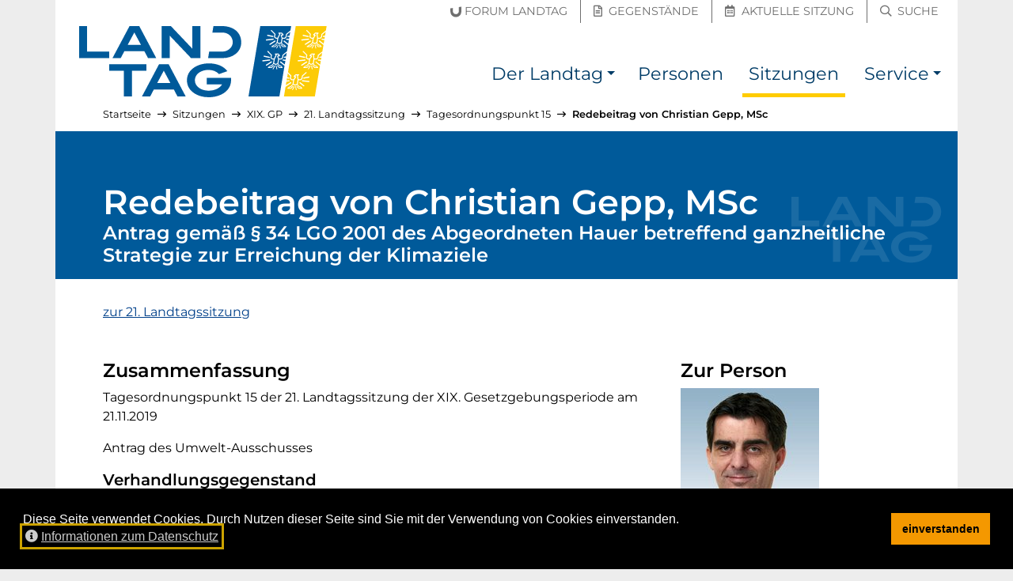

--- FILE ---
content_type: text/html; charset=utf-8
request_url: https://noel.kavedo.com/getinfo.php
body_size: 333
content:
[{"streaming_urls":{"180p":"\/\/vie-media-1.kavedo.com\/noel-vod\/mp4:21_11_2019_180p.mp4\/playlist.m3u8?wowzaplaystart=25786000&wowzaplayduration=215000","360p":"\/\/vie-media-1.kavedo.com\/noel-vod\/mp4:21_11_2019_360p.mp4\/playlist.m3u8?wowzaplaystart=25786000&wowzaplayduration=215000","720p":"\/\/vie-media-1.kavedo.com\/noel-vod\/mp4:21_11_2019_360p.mp4\/playlist.m3u8?wowzaplaystart=25786000&wowzaplayduration=215000"},"text":"Abg. Razborcan - SP\u00d6","link":["http:\/\/www.landtag-noe.at\/personen-ausschuesse\/aktuelle-abgeordnete-ausschuesse\/detailansicht\/abgeordneter\/Gerhard-Razborcan\/NDk=\/A"],"start_sec":"25786","stop_sec":"26001"}]

--- FILE ---
content_type: application/javascript
request_url: https://noe-landtag.gv.at/_assets/6e0fc3b9af9e707a24cea31c2990820f/JavaScript/videoCustom.js?1750174562
body_size: 3135
content:
$(function () {
  /**
   * Load video stream from kavedos.
   *
   * Example HTML:
   * <div class="video-player"
   *      data-kavedos-container
   *      data-kavedos-video="18_03_2021"
   *      data-kavedos-position="2">
   * </div>
   */
  let kavedos_video_container = $('[data-kavedos-container]');
  if(kavedos_video_container) {
    // Walk through all video containers.
    kavedos_video_container.each(function (index) {
      let current_container = $(this);
      let video_id = current_container.data('kavedos-video');
      let video_position = current_container.data('kavedos-position');
      let video_poster = current_container.data('kavedos-poster');

      if(video_id !== '' && video_position !== '') {
        // Get Video by date and position.
        var videoRequest = $.post(
          "https://noel.kavedo.com/getinfo.php",
          {
            date: video_id,
            id: video_position
          },
          function (data) {
            // Success: Get Video URL.
            let videoData = JSON.parse(data)
            if (!$.isEmptyObject(videoData)) {

              let video_url_low = videoData[0]['streaming_urls']['180p'];
              let video_url_medium = videoData[0]['streaming_urls']['360p'];
              let video_url_high = videoData[0]['streaming_urls']['720p'];
              let poster = video_poster;

              if (video_url_high || video_url_medium || video_url_low) {
                // Create and add video element.
                let video_markup =
                  '<div class="d-flex justify-content-end">' +
                    '<label for="videoquality">Videoqualität' +
                      '<select id="videoquality" name="videoquality" size="1" class="select-videoquality ml-1">';
                if (video_url_low) { video_markup += '<option value="2">niedrig</option>'; }
                if (video_url_medium) { video_markup += '<option value="1">mittel</option>'; }
                if (video_url_high) { video_markup += '<option value="0" selected>hoch</option>'; }
                video_markup +=
                      '</select>' +
                    '</label>' +
                  '</div>'
                video_markup +=
                  '<video id="meeting-video-' + video_id + '-' + video_position + '" ' +
                          'class="video-js" ' +
                          'controls ' +
                          'preload="auto" ' +
                          'width="100%" ' +
                          'poster="' + poster + '" ' +
                          'language="de" >' +
                    '<p class="vjs-no-js">' +
                      '<div class="no-js">Bitte aktivieren Sie JavaScript in Ihrem Browser.</div>' +
                    '</p>' +
                  '</video>';
                current_container.html(video_markup);

                let options = {
                  disablePictureInPicture: true,
                  controlBar: {
                    pictureInPictureToggle: false
                  },
                  liveui: true,
                  liveTracker: true,
                  html5: {
                    vhs: {
                      overrideNative: true
                    },
                    nativeAudioTracks: false,
                    nativeVideoTracks: false
                  }
                };

                // Call videojs for current container.
                player = videojs('meeting-video-' + video_id + '-' + video_position, options);

                // Create Playlist for bitrates.
                player.playlist([{
                  sources: [{
                    src: video_url_high,
                    type: 'application/x-mpegurl'
                  }],
                  poster: poster
                }, {
                  sources: [{
                    src: video_url_medium,
                    type: 'application/x-mpegurl'
                  }],
                  poster: poster
                }, {
                  sources: [{
                    src: video_url_low,
                    type: 'application/x-mpegurl'
                  }],
                  poster: poster
                }]);

                // DON'T play through the playlist automatically.
                player.playlist.autoadvance();

                // Select on change event
                $('#videoquality').on('change', function(e){
                  player.playlist.currentItem(parseInt(e.target.value));
                });
              }
            } else {
              // Video_id and/or video_position are wrong.
              console.error('Illegal id or position.')
              showErrorMessage(kavedos_video_container);
            }
          }
        );
        videoRequest.fail(function (data) {
          // Request failed.
          console.error('Request failed.')
          showErrorMessage(kavedos_video_container);
        });
      } else {
        // Video_id and/or video_position are missing.
        console.error('Id or position missing.')
        showErrorMessage(kavedos_video_container);
      }
    });
  }

  function showErrorMessage(container) {
    container.html('Das Video konnte leider nicht geladen werden.');
  }

  videojs.addLanguage('de', {
    "Play": "Wiedergabe",
    "Pause": "Pause",
    "Replay": "Erneut abspielen",
    "Current Time": "Aktueller Zeitpunkt",
    "Duration": "Dauer",
    "Remaining Time": "Verbleibende Zeit",
    "Stream Type": "Streamtyp",
    "LIVE": "LIVE",
    "Loaded": "Geladen",
    "Progress": "Status",
    "Fullscreen": "Vollbild",
    "Non-Fullscreen": "Vollbildmodus beenden",
    "Mute": "Ton aus",
    "Unmute": "Ton ein",
    "Playback Rate": "Wiedergabegeschwindigkeit",
    "Subtitles": "Untertitel",
    "subtitles off": "Untertitel aus",
    "Captions": "Untertitel",
    "captions off": "Untertitel aus",
    "Chapters": "Kapitel",
    "You aborted the media playback": "Sie haben die Videowiedergabe abgebrochen.",
    "A network error caused the media download to fail part-way.": "Der Videodownload ist aufgrund eines Netzwerkfehlers fehlgeschlagen.",
    "The media could not be loaded, either because the server or network failed or because the format is not supported.": "Das Video konnte nicht geladen werden, da entweder ein Server- oder Netzwerkfehler auftrat oder das Format nicht unterstützt wird.",
    "The media playback was aborted due to a corruption problem or because the media used features your browser did not support.": "Die Videowiedergabe wurde entweder wegen eines Problems mit einem beschädigten Video oder wegen verwendeten Funktionen, die vom Browser nicht unterstützt werden, abgebrochen.",
    "No compatible source was found for this media.": "Für dieses Video wurde keine kompatible Quelle gefunden.",
    "Play Video": "Video abspielen",
    "Close": "Schließen",
    "Modal Window": "Modales Fenster",
    "This is a modal window": "Dies ist ein modales Fenster",
    "This modal can be closed by pressing the Escape key or activating the close button.": "Durch Drücken der Esc-Taste bzw. Betätigung der Schaltfläche \"Schließen\" wird dieses modale Fenster geschlossen.",
    ", opens captions settings dialog": ", öffnet Einstellungen für Untertitel",
    ", opens subtitles settings dialog": ", öffnet Einstellungen für Untertitel",
    ", selected": ", ausgewählt",
    "captions settings": "Untertiteleinstellungen",
    "subtitles settings": "Untertiteleinstellungen",
    "descriptions settings": "Einstellungen für Beschreibungen",
    "Close Modal Dialog": "Modales Fenster schließen",
    "Descriptions": "Beschreibungen",
    "descriptions off": "Beschreibungen aus",
    "The media is encrypted and we do not have the keys to decrypt it.": "Die Entschlüsselungsschlüssel für den verschlüsselten Medieninhalt sind nicht verfügbar.",
    ", opens descriptions settings dialog": ", öffnet Einstellungen für Beschreibungen",
    "Audio Track": "Tonspur",
    "Text": "Schrift",
    "White": "Weiß",
    "Black": "Schwarz",
    "Red": "Rot",
    "Green": "Grün",
    "Blue": "Blau",
    "Yellow": "Gelb",
    "Magenta": "Magenta",
    "Cyan": "Türkis",
    "Background": "Hintergrund",
    "Window": "Fenster",
    "Transparent": "Durchsichtig",
    "Semi-Transparent": "Halbdurchsichtig",
    "Opaque": "Undurchsichtig",
    "Font Size": "Schriftgröße",
    "Text Edge Style": "Textkantenstil",
    "None": "Kein",
    "Raised": "Erhoben",
    "Depressed": "Gedrückt",
    "Uniform": "Uniform",
    "Dropshadow": "Schlagschatten",
    "Font Family": "Schriftfamilie",
    "Proportional Sans-Serif": "Proportionale Sans-Serif",
    "Monospace Sans-Serif": "Monospace Sans-Serif",
    "Proportional Serif": "Proportionale Serif",
    "Monospace Serif": "Monospace Serif",
    "Casual": "Zwanglos",
    "Script": "Schreibschrift",
    "Small Caps": "Small-Caps",
    "Reset": "Zurücksetzen",
    "restore all settings to the default values": "Alle Einstellungen auf die Standardwerte zurücksetzen",
    "Done": "Fertig",
    "Caption Settings Dialog": "Einstellungsdialog für Untertitel",
    "Beginning of dialog window. Escape will cancel and close the window.": "Anfang des Dialogfensters. Esc bricht ab und schließt das Fenster.",
    "End of dialog window.": "Ende des Dialogfensters.",
    "Audio Player": "Audio-Player",
    "Video Player": "Video-Player",
    "Progress Bar": "Forschrittsbalken",
    "progress bar timing: currentTime={1} duration={2}": "{1} von {2}",
    "Volume Level": "Lautstärke",
    "{1} is loading.": "{1} wird geladen.",
    "Seek to live, currently behind live": "Zur Live-Übertragung wechseln. Aktuell wird es nicht live abgespielt.",
    "Seek to live, currently playing live": "Zur Live-Übertragung wechseln. Es wird aktuell live abgespielt.",
    "Exit Picture-in-Picture": "Bild-im-Bild-Modus beenden",
    "Picture-in-Picture": "Bild-im-Bild-Modus"
  });
});
